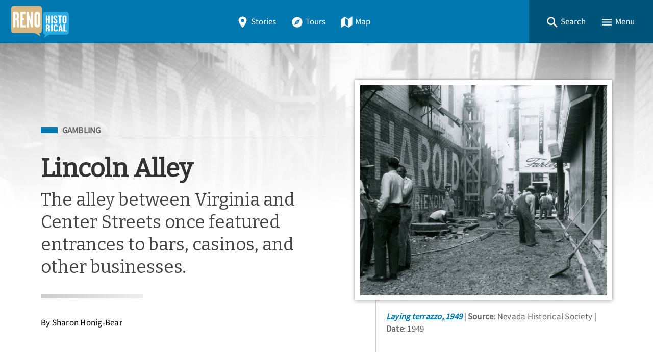

--- FILE ---
content_type: text/html; charset=utf-8
request_url: https://renohistorical.org/items/show/161?tour=11&index=2
body_size: 10961
content:
<!DOCTYPE html>
<html lang="en-US" class="darkdisabled_admin">
<head>
    <meta charset="UTF-8">
    <meta http-equiv="X-UA-Compatible" content="IE=edge">
    <meta name="viewport" content="width=device-width,initial-scale=1,maximum-scale=5,viewport-fit=cover">
    <meta name="theme-color" content="#0077AE" />
     
    <!-- Meta / SEO -->
    <title>Lincoln Alley - The alley between Virginia and Center Streets once featured entrances to bars, casinos, and other businesses. | Reno Historical</title>
    <meta name="description" content="
Lincoln and Douglas Alleys reportedly received their names in 1868 from Lathiel T. Chase. Chase was a native of Illinois and a keen student of debate, leading him to name the alleys after the famous rivals Abraham Lincoln and Stephen Douglas. Chase purchased four lots on Virginia Street that abutted two alleys and felt he was entitled to name them. His wife ran a fancy dry goods store in the 1870s at 10 and 12 Virginia Street. An 1885 Sanborn insurance map does name the path “Lincoln Avenue,”..." />
    
    <!-- FB Open Graph stuff -->
    <meta property="og:title" content="Lincoln Alley - The alley between Virginia and Center Streets once featured entrances to bars, casinos, and other businesses. | Reno Historical" />
    <meta property="og:image" content="https://renohistorical.org/files/fullsize/25165a7d46c65b351d06072fee507408.jpg" />
    <meta property="og:site_name" content="Reno Historical" />
    <meta property="og:description" content="
Lincoln and Douglas Alleys reportedly received their names in 1868 from Lathiel T. Chase. Chase was a native of Illinois and a keen student of debate, leading him to name the alleys after the famous rivals Abraham Lincoln and Stephen Douglas. Chase purchased four lots on Virginia Street that abutted two alleys and felt he was entitled to name them. His wife ran a fancy dry goods store in the 1870s at 10 and 12 Virginia Street. An 1885 Sanborn insurance map does name the path “Lincoln Avenue,”..." />

    <!-- Twitter Card stuff-->
    <meta name="twitter:card" content="summary_large_image">
    <meta name="twitter:title" content="Lincoln Alley - The alley between Virginia and Center Streets once featured entrances to bars, casinos, and other businesses. | Reno Historical">
    <meta name="twitter:description" content="
Lincoln and Douglas Alleys reportedly received their names in 1868 from Lathiel T. Chase. Chase was a native of Illinois and a keen student of debate, leading him to name the alleys after the famous rivals Abraham Lincoln and Stephen Douglas. Chase purchased four lots on Virginia Street that abutted two alleys and felt he was entitled to name them. His wife ran a fancy dry goods store in the 1870s at 10 and 12 Virginia Street. An 1885 Sanborn insurance map does name the path “Lincoln Avenue,”...">
    <meta name="twitter:image" content="https://renohistorical.org/files/fullsize/25165a7d46c65b351d06072fee507408.jpg">
    <meta name="twitter:site" content="@RenoHistorical"> 
    <!-- Favicons -->
    <link rel="icon" type="image/svg+xml" href="https://renohistorical.org/files/theme_uploads/000aee2398be4c6876d87f8907f95421.svg">
    <link rel="alternate icon" sizes="any" href="/themes/curatescape-echo/images/favicon.ico">
    <link rel="apple-touch-icon" href="https://renohistorical.org/files/theme_uploads/79affab05031caff19971d6e818dc352.png" />
     
    <!-- iOS Smart Banner --> 
    <meta name="apple-itunes-app" content="app-id=851215720">
             
    <!-- Fonts -->
    <link rel="preconnect" href="https://fonts.googleapis.com">
    <link href="/themes/curatescape-echo/fonts/fonts.css" media="all" rel="stylesheet">
   
    <!-- RSS -->
    <link rel="alternate" type="application/rss+xml" title="Omeka RSS Feed" href="/items/browse?output=rss2" /><link rel="alternate" type="application/atom+xml" title="Omeka Atom Feed" href="/items/browse?output=atom" />
    <!-- Preconnect to Map JSON -->
            <link rel="preconnect" href="?output=mobile-json">
    
    <!-- Async Assets -->
    <script>
    /*!
    loadJS: load a JS file asynchronously. 
    [c]2014 @scottjehl, Filament Group, Inc. (Based on http://goo.gl/REQGQ by Paul Irish). 
    Licensed MIT 
    */
    (function(w) {
        var loadJS = function(src, cb, ordered) {
            "use strict";
            var tmp;
            var ref = w.document.getElementsByTagName("script")[0];
            var script = w.document.createElement("script");
            if (typeof(cb) === 'boolean') {
                tmp = ordered;
                ordered = cb;
                cb = tmp;
            }
            script.src = src;
            script.async = !ordered;
            ref.parentNode.insertBefore(script, ref);
            if (cb && typeof(cb) === "function") {
                script.onload = cb;
            }
            return script;
        };
        if (typeof module !== "undefined") {
            module.exports = loadJS;
        } else {
            w.loadJS = loadJS;
        }
    }(typeof global !== "undefined" ? global : this));

    /*!
    loadCSS: load a CSS file asynchronously.
    [c]2014 @scottjehl, Filament Group, Inc.
    Licensed MIT
    */
    function loadCSS(href, before, media) {
        "use strict";
        var ss = window.document.createElement("link");
        var ref = before || window.document.getElementsByTagName("script")[0];
        var sheets = window.document.styleSheets;
        ss.rel = "stylesheet";
        ss.href = href;
        ss.media = "only x";
        ref.parentNode.insertBefore(ss, ref);

        function toggleMedia() {
            var defined;
            for (var i = 0; i < sheets.length; i++) {
                if (sheets[i].href && sheets[i].href.indexOf(href) > -1) {
                    defined = true;
                }
            }
            if (defined) {
                ss.media = media || "all";
            } else {
                setTimeout(toggleMedia);
            }
        }
        toggleMedia();
        return ss;
    }

    // Async JS 
    setTimeout(()=>{
        loadJS('/themes/curatescape-echo/javascripts/global.js',()=>{
                            loadJS('/themes/curatescape-echo/javascripts/items-show.js');
                    });
    });
    </script>

    <!-- CSS var() polyfill for IE 11 -->
    <script>window.MSInputMethodContext && document.documentMode && document.write('<script src="https://cdn.jsdelivr.net/gh/nuxodin/ie11CustomProperties@4.1.0/ie11CustomProperties.min.js"><\/script>');</script>

    <!-- Assets -->
    <link href="https://renohistorical.org/themes/curatescape-echo/css/screen.css?v=1.5.81" media="all" rel="stylesheet">

    <style>
    :root {--link-text:#0077ae;--link-text-hover:#27aae1;--link-text-on-dark:#d7b782;--link-text-on-dark-hover:#DDD5C7;--site-header-bg-color-1:#0077AE;--site-header-bg-color-2:#00547A;--cluster-large-color:rgba(16, 73, 97, .6);--cluster-medium-color:rgba(27, 121, 161, .6);--cluster-small-color:rgba(39, 170, 225, .6);--featured-one: #0077AE;}    </style>

    <noscript>
        <link href="/themes/curatescape-echo/css/noscript.css?v=3.0.1" media="all" rel="stylesheet" type="text/css" />
            </noscript>

    <!-- Prevent Firefox FOUC -->
    <script>let ANY_VAR;</script>
</head>

<body id="items" class="show item-story item-161 tour-11 tour-index-2 curatescape">

    <div id="site-content">

        <nav aria-label="Skip Navigation"><a id="skip-nav" href="#page-content">Skip to main content</a></nav>

        
        <header class="primary">
                <nav id="top-navigation" class="" aria-label="Main Navigation">

        <!-- Home / Logo -->
        <a href="https://renohistorical.org" id="home-logo" aria-label="Home">
          <picture>
                        <img src="https://renohistorical.org/files/theme_uploads/fbbc60eae9a881f3080d68cffc07c814.png" alt="Reno Historical Logo">
          </picture>
        </a>
        <div id="nav-desktop">
            <a class="button transparent " href="/items/browse"><span class="icon location"><svg height="512" viewBox="0 0 512 512" width="512" xmlns="http://www.w3.org/2000/svg"><path d="m256 32c-88.33 0-160 64.51-160 144 0 128 160 304 160 304s160-176 160-304c0-79.49-71.67-144-160-144zm0 224a64 64 0 1 1 64-64 64.07 64.07 0 0 1 -64 64z"/></svg></span>Stories</a>            <a class="button transparent " href="/tours/browse"><span class="icon compass"><svg height="512" viewBox="0 0 512 512" width="512" xmlns="http://www.w3.org/2000/svg"><circle cx="256" cy="256" r="24"/><path d="m256 48c-114.69 0-208 93.31-208 208s93.31 208 208 208 208-93.31 208-208-93.31-208-208-208zm48 256-160 64 64-160 160-64z"/></svg></span>Tours</a>            <a class="button transparent " href="/items/map"><span class="icon map"><svg height="512" viewBox="0 0 512 512" width="512" xmlns="http://www.w3.org/2000/svg"><path d="m327.71 130.93-143.71-91.93-152 105v336l152.29-98.93 143.71 91.93 152-105v-336zm-15.71 290.07-112-72v-258l112 72z"/></svg></span>Map</a>        </div>
        <div id="nav-interactive">
            <!-- Search -->
            <a role="button" tabindex="0" title="Search" id="search-button" href="#footer-search-form" class="button transparent"><span class="icon search"><svg height="512" viewBox="0 0 512 512" width="512" xmlns="http://www.w3.org/2000/svg"><path d="m464 428-124.08-124.1a160.48 160.48 0 0 0 30.72-94.58c0-88.95-72.37-161.32-161.32-161.32s-161.32 72.37-161.32 161.32 72.37 161.32 161.32 161.32a160.48 160.48 0 0 0 94.58-30.72l124.1 124.08zm-254.68-108.31a110.38 110.38 0 1 1 110.37-110.37 110.5 110.5 0 0 1 -110.37 110.37z"/></svg></span><span>Search</span></a>
            <!-- Menu Button -->
            <a role="button" tabindex="0" title="Menu" id="menu-button" href="#footer-nav" class="button transparent"><span class="icon menu"><svg height="512" viewBox="0 0 512 512" width="512" xmlns="http://www.w3.org/2000/svg"><path d="m64 384h384v-42.67h-384zm0-106.67h384v-42.66h-384zm0-149.33v42.67h384v-42.67z"/></svg></span><span>Menu</span></a>
        </div>

    </nav>
    <div id="header-search-container">
        <div id="header-search-inner" class="inner-padding">
            <form id="header-search-form" class="capsule" action="/items/browse?sort_field=relevance" method="get">
<fieldset>

<input type="text" name="search" id="header-search" value="" aria-label="Search" class="textinput search" placeholder="Search for stories"></fieldset>

<input type="hidden" name="sort_field" value="relevance" id="header-search-relevance"><button aria-label="Submit" type="submit" class="submit button" name="submit_header-search" id="submit_search_advanced_header-search"><span class="icon search"><svg height="512" viewBox="0 0 512 512" width="512" xmlns="http://www.w3.org/2000/svg"><path d="m464 428-124.08-124.1a160.48 160.48 0 0 0 30.72-94.58c0-88.95-72.37-161.32-161.32-161.32s-161.32 72.37-161.32 161.32 72.37 161.32 161.32 161.32a160.48 160.48 0 0 0 94.58-30.72l124.1 124.08zm-254.68-108.31a110.38 110.38 0 1 1 110.37-110.37 110.5 110.5 0 0 1 -110.37 110.37z"/></svg></span></button></form>            <div class="search-options">
                <a href="/items/search">Advanced Story Search &#9656;</a>                <br>
                <a href="/search">Sitewide Search &#9656;</a>            </div>
        </div>
        <div class="overlay" onclick="overlayClick()"></div>
    </div>

    <div id="header-menu-container">
        <div id="header-menu-inner">
            <div class="link-icons transparent-on-dark"><a target="_blank" rel="noopener" title="email" href="mailto:renohistorical@gmail.com" class="button social icon-round email"><span class="icon mail"><svg height="512" viewBox="0 0 512 512" width="512" xmlns="http://www.w3.org/2000/svg"><path d="m464 80h-416a16 16 0 0 0 -16 16v320a16 16 0 0 0 16 16h416a16 16 0 0 0 16-16v-320a16 16 0 0 0 -16-16zm-198.18 204.63a16 16 0 0 1 -19.64 0l-156.63-121.82 19.64-25.26 146.81 114.18 146.81-114.18 19.64 25.26z"/></svg></span></a> <a target="_blank" rel="noopener" title="facebook" href="https://www.facebook.com/RenoHistorical" class="button social icon-round facebook"><span class="icon logo-facebook"><svg viewBox="0 0 512 512" xmlns="http://www.w3.org/2000/svg"><path d="m480 257.35c0-123.7-100.3-224-224-224s-224 100.3-224 224c0 111.8 81.9 204.47 189 221.29v-156.52h-56.89v-64.77h56.89v-49.35c0-56.13 33.45-87.16 84.61-87.16 24.51 0 50.15 4.38 50.15 4.38v55.13h-28.26c-27.81 0-36.51 17.26-36.51 35v42h62.12l-9.92 64.77h-52.19v156.54c107.1-16.81 189-109.48 189-221.31z" fill-rule="evenodd"/></svg></span></a> <a target="_blank" rel="noopener" title="twitter/x" href="https://twitter.com/RenoHistorical" class="button social icon-round twitter"><span class="icon logo-x"><?xml version="1.0" encoding="utf-8"?>
<!-- Generator: Adobe Illustrator 28.1.0, SVG Export Plug-In . SVG Version: 6.00 Build 0)  -->
<svg version="1.1" id="Layer_1" xmlns="http://www.w3.org/2000/svg" xmlns:xlink="http://www.w3.org/1999/xlink" x="0px" y="0px"
	 viewBox="0 0 512 512" style="enable-background:new 0 0 512 512;" xml:space="preserve">
<path d="M292.3,226.1L434.2,61.2h-33.6L277.3,204.4L178.9,61.2H65.4l148.8,216.6l-148.8,173H99l130.1-151.3l104,151.3h113.5
	L292.3,226.1z M246.2,279.6l-15.1-21.6l-120-171.6h51.7L259.7,225l15.1,21.6l125.9,180.1H349L246.2,279.6z"/>
</svg>
</span></a></div>            <nav>
                <ul class="navigation">
    <li>
        <a href="/">Home</a>
    </li>
    <li>
        <a href="/items/browse">Stories</a>
    </li>
    <li>
        <a href="/tours/browse/">Tours</a>
    </li>
    <li>
        <a href="/items/map/">Map</a>
    </li>
    <li>
        <a href="/about/">About</a>
    </li>
</ul>            </nav>
            <div class="menu-random-container"><a href="/items/show/195" class="random-story-link button transparent"><span class="icon dice"><svg viewBox="0 0 512 512" xmlns="http://www.w3.org/2000/svg"><path d="m48 366.92 192 113.08v-196l-192-114zm144-78.92c8.84 0 16 10.75 16 24s-7.16 24-16 24-16-10.75-16-24 7.16-24 16-24zm-96 32c8.84 0 16 10.75 16 24s-7.16 24-16 24-16-10.75-16-24 7.16-24 16-24z"/><path d="m272 284v196l192-113.08v-196.92zm48 140c-8.84 0-16-10.75-16-24s7.16-24 16-24 16 10.75 16 24-7.16 24-16 24zm0-88c-8.84 0-16-10.75-16-24s7.16-24 16-24 16 10.75 16 24-7.16 24-16 24zm96 32c-8.84 0-16-10.75-16-24s7.16-24 16-24 16 10.75 16 24-7.16 24-16 24zm0-88c-8.84 0-16-10.75-16-24s7.16-24 16-24 16 10.75 16 24-7.16 24-16 24z"/><path d="m256 32-192 112 192 112 192-112zm0 120c-13.25 0-24-7.16-24-16s10.75-16 24-16 24 7.16 24 16-10.75 16-24 16z"/></svg></span>View a Random Story</a></div>
            <div class="menu-appstore-container"><a class="button appstore ios" href="https://itunes.apple.com/us/app/id851215720" target="_blank" rel="noopener"><span class="icon logo-apple-appstore"><svg height="512" viewBox="0 0 512 512" width="512" xmlns="http://www.w3.org/2000/svg"><path d="m256 32c-123.74 0-224 100.26-224 224s100.26 224 224 224 224-100.26 224-224-100.26-224-224-224zm-85 321.89a15.48 15.48 0 0 1 -13.46 7.65 14.91 14.91 0 0 1 -7.86-2.16 15.48 15.48 0 0 1 -5.6-21.21l15.29-25.42a8.73 8.73 0 0 1 7.54-4.3h2.26c11.09 0 18.85 6.67 21.11 13.13zm129.45-50-100.13.11h-66.55a15.46 15.46 0 0 1 -15.51-16.15c.32-8.4 7.65-14.76 16-14.76h48.24l57.19-97.35-18.52-31.55c-4.17-7.19-2.32-16.67 4.83-21.19a15.57 15.57 0 0 1 21.87 5.17l9.9 16.91h.11l9.91-16.91a15.58 15.58 0 0 1 21.81-5.17c7.11 4.52 8.94 14 4.74 21.22l-18.52 31.55-18 30.69-39.09 66.66v.11h57.61c7.22 0 16.27 3.88 19.93 10.12l.32.65c3.23 5.49 5.06 9.26 5.06 14.75a13.82 13.82 0 0 1 -1.17 5.17zm77.75.11h-27.11v.11l19.82 33.71a15.8 15.8 0 0 1 -5.17 21.53 15.53 15.53 0 0 1 -8.08 2.27 15.71 15.71 0 0 1 -13.46-7.62l-29.29-49.86-18.2-31-23.48-40.14a38.35 38.35 0 0 1 -.65-38c4.64-8.19 8.19-10.34 8.19-10.34l52.23 88.34h44.91c8.4 0 15.61 6.46 16 14.75a15.65 15.65 0 0 1 -15.68 16.25z"/></svg></span>App Store</a> <a class="button appstore android" href="http://play.google.com/store/apps/details?id=com.dxysolutions.renohistorical" target="_blank" rel="noopener"><span class="icon logo-google-playstore"><svg height="512" viewBox="0 0 512 512" width="512" xmlns="http://www.w3.org/2000/svg"><path d="m48 59.49v393a4.33 4.33 0 0 0 7.37 3.07l204.63-199.56-204.63-199.58a4.33 4.33 0 0 0 -7.37 3.07z"/><path d="m345.8 174-256.58-141.36-.16-.09c-4.42-2.4-8.62 3.58-5 7.06l201.13 192.32z"/><path d="m84.08 472.39c-3.64 3.48.56 9.46 5 7.06l.16-.09 256.56-141.36-60.61-57.95z"/><path d="m449.38 231-71.65-39.46-67.37 64.46 67.37 64.43 71.65-39.43c19.49-10.77 19.49-39.23 0-50z"/></svg></span>Google Play</a></div>
            <div class="menu-darkmode-container">
                            <label for="dm">
                <span>Allow Dark Mode?</span>
              </label>
              <input type="checkbox" checked id="dm">
            </div>
        </div>
        <div class="overlay" onclick="overlayClick()"></div>
    </div>
            </header>

        <div id="page-content" class="container">
            
<article class="story item show wide has-image" role="main" id="content">
    <header id="story-header">
        <div class="background-image landscape" style="background-image:url(https://renohistorical.org/files/fullsize/25165a7d46c65b351d06072fee507408.jpg)"></div>
        <div class="background-gradient"></div>
        <div class="title-card inner-padding max-content-width">
            <div class="title-card-main">
                <div class="title-card-subject subject-gambling"><span class="screen-reader">Filed Under</span> <a title="Subject: Gambling" class="tag tag-alt" href="https://renohistorical.org/items/browse?term=Gambling&amp;search=&amp;advanced%5B0%5D%5Belement_id%5D=49&amp;advanced%5B0%5D%5Btype%5D=contains&amp;advanced%5B0%5D%5Bterms%5D=Gambling">Gambling</a></div>                <div class="separator wide thin flush-top"></div>
                <h1 class="title">Lincoln Alley</h1>                <p class="subtitle">The alley between Virginia and Center Streets once featured entrances to bars, casinos, and other businesses.</p>                <div class="separator"></div>
                <div class="byline">By <a href="/items/browse?search=&advanced%5B0%5D%5Belement_id%5D=39&advanced%5B0%5D%5Btype%5D=is+exactly&advanced%5B0%5D%5Bterms%5D=Sharon%20Honig-Bear">Sharon Honig-Bear</a></div>                            </div>
            <div class="title-card-image">
                <figure class="image-figure featured" itemscope itemtype="http://schema.org/ImageObject"><a itemprop="associatedMedia" aria-label="Image: Laying terrazzo, 1949" href="#images" class="gallery-image landscape file-1371" data-pswp-width="800" data-pswp-height="667"><img width="800" height="667" alt="Laying terrazzo, 1949" loading="lazy" src="https://renohistorical.org/files/fullsize/25165a7d46c65b351d06072fee507408.jpg"></a><figcaption><span class="file-title" itemprop="name"><cite><a itemprop="contentUrl" title="View File Record" href="/files/show/1371">Laying terrazzo, 1949</a></cite></span> <span class="file-description">Workers prepare to pave Lincoln Alley with terrazzo tile in 1949. The sign on the left wall advertises Harolds as &quot;The Friendly Club.&quot;
</span> <span class="file-source"><span>Source</span>: Nevada Historical Society</span> <span class="file-date"><span>Date</span>: 1949</span></figcaption></figure>            </div>
        </div>
    </header>
    <aside id="social-actions" class="max-content-width inner-padding-flush">
        <div data-loading="true" class="link-icons transparent-on-light"><a title="Share" role="button" href="javascript:void(0)" class="button social share-js" data-title="Lincoln Alley"><span class="icon arrow-redo"><svg xmlns="http://www.w3.org/2000/svg" class="ionicon" viewBox="0 0 512 512"><path d="M48 399.26C48 335.19 62.44 284 90.91 247c34.38-44.67 88.68-68.77 161.56-71.75V72L464 252 252.47 432V329.35c-44.25 1.19-77.66 7.58-104.27 19.84-28.75 13.25-49.6 33.05-72.08 58.7L48 440z"/></svg></span>Share</a> <a title="Copy Link" role="button" href="javascript:void(0)" class="button social copy-js" data-confirmation="Story link copied!"><span class="default"><span class="icon link"><svg xmlns="http://www.w3.org/2000/svg" class="ionicon" viewBox="0 0 512 512"><path d="M200.66 352H144a96 96 0 010-192h55.41M312.59 160H368a96 96 0 010 192h-56.66M169.07 256h175.86" fill="none" stroke="currentColor" stroke-linecap="square" stroke-linejoin="round" stroke-width="48"/></svg></span></span><span hidden class="confirmation"><span class="icon checkmark-circle"><svg height="512" viewBox="0 0 512 512" width="512" xmlns="http://www.w3.org/2000/svg"><path d="m256 48c-114.69 0-208 93.31-208 208s93.31 208 208 208 208-93.31 208-208-93.31-208-208-208zm-38 312.38-80.6-89.57 23.79-21.41 56 62.22 132.81-158.16 24.54 20.54z"/></svg></span></span>Copy Link</a> <a title="Print" role="button" href="javascript:void(0)" onclick="window.print();" class="button social print-js"><span class="icon print"><svg height="512" viewBox="0 0 512 512" width="512" xmlns="http://www.w3.org/2000/svg"><path d="m400 96v-40a8 8 0 0 0 -8-8h-272a8 8 0 0 0 -8 8v40"/><rect fill="none" height="160" rx="4" width="208" x="152" y="264"/><rect fill="none" height="160" rx="4" width="208" x="152" y="264"/><path d="m408 112h-304a56 56 0 0 0 -56 56v208a8 8 0 0 0 8 8h56v72a8 8 0 0 0 8 8h272a8 8 0 0 0 8-8v-72h56a8 8 0 0 0 8-8v-208a56 56 0 0 0 -56-56zm-48 308a4 4 0 0 1 -4 4h-200a4 4 0 0 1 -4-4v-152a4 4 0 0 1 4-4h200a4 4 0 0 1 4 4zm34-212.08a24 24 0 1 1 22-22 24 24 0 0 1 -22 22z"/></svg></span>Print</a></div>    </aside>
    <div class="separator wide thin"></div>
    <div class="story-columns inner-padding max-content-width">
        <div class="column">
            <div class="sticky">
                <nav class="rl-toc"><ul><li class="head"><span title="Story Contents" class="icon-capsule label"><span class="icon list"><svg height="512" viewBox="0 0 512 512" width="512" xmlns="http://www.w3.org/2000/svg"><g fill="none" stroke="#000" stroke-linejoin="round"><g stroke-width="48"><path d="m144 144h320"/><path d="m144 256h320"/><path d="m144 368h320"/></g><path d="m64 128h32v32h-32z" stroke-linecap="square" stroke-width="32"/><path d="m64 240h32v32h-32z" stroke-linecap="square" stroke-width="32"/><path d="m64 352h32v32h-32z" stroke-linecap="square" stroke-width="32"/></g></svg></span><span class="label">Story Contents</span></span></li><li><a title="Skip to Main Text" class="icon-capsule" href="#text-section"><span class="icon book"><svg height="512" viewBox="0 0 512 512" width="512" xmlns="http://www.w3.org/2000/svg"><path d="m464 48c-67.61.29-117.87 9.6-154.24 25.69-27.14 12-37.76 21.08-37.76 51.84v322.47c41.57-37.5 78.46-48 224-48v-352z"/><path d="m48 48c67.61.29 117.87 9.6 154.24 25.69 27.14 12 37.76 21.08 37.76 51.84v322.47c-41.57-37.5-78.46-48-224-48v-352z"/></svg></span><span class="label">Main Text</span></a></li><li><a title="Skip to Images" class="icon-capsule" href="#images"><span class="icon images"><svg height="512" viewBox="0 0 512 512" width="512" xmlns="http://www.w3.org/2000/svg"><ellipse cx="373.14" cy="219.33" fill="none" rx="46.29" ry="46"/><path d="m80 132v328a20 20 0 0 0 20 20h392a20 20 0 0 0 20-20v-328a20 20 0 0 0 -20-20h-392a20 20 0 0 0 -20 20zm293.14 41.33a46 46 0 1 1 -46.28 46 46.19 46.19 0 0 1 46.28-46zm-261.41 276v-95.48l122.76-110.2 93.78 93.35-113 112.33zm368.27 0h-221l144.58-144 76.42 65.26z"/><path d="m20 32a20 20 0 0 0 -20 20v344a20 20 0 0 0 20 20h28v-316a20 20 0 0 1 20-20h380v-28a20 20 0 0 0 -20-20z"/></svg></span><span class="label">Images (5)</span></a></li><li><a title="Skip to Map Location" class="icon-capsule" href="#map-section"><span class="icon location"><svg height="512" viewBox="0 0 512 512" width="512" xmlns="http://www.w3.org/2000/svg"><path d="m256 32c-88.33 0-160 64.51-160 144 0 128 160 304 160 304s160-176 160-304c0-79.49-71.67-144-160-144zm0 224a64 64 0 1 1 64-64 64.07 64.07 0 0 1 -64 64z"/></svg></span><span class="label">Location</span></a></li><li><a title="Skip to Metadata" class="icon-capsule" href="#metadata-section"><span class="icon pricetags"><svg height="512" viewBox="0 0 512 512" width="512" xmlns="http://www.w3.org/2000/svg"><path d="m288 16-288 288 176 176 288-288v-176zm80 128a32 32 0 1 1 32-32 32 32 0 0 1 -32 32z"/><path d="m480 64v144l-263.1 263.1 25.1 24.9 270-272v-160z"/></svg></span><span class="label">Metadata</span></a></li><li class="foot"><a title="Return to Top" class="icon-capsule no-bg" href="#site-content"><span class="icon arrow-up"><svg height="512" viewBox="0 0 512 512" width="512" xmlns="http://www.w3.org/2000/svg"><g fill="none" stroke="#000" stroke-linecap="square" stroke-miterlimit="10" stroke-width="48"><path d="m112 244 144-144 144 144"/><path d="m256 120v292"/></g></svg></span><span class="label">Top</span></a></li></ul><ul class="tour-nav"><li class="head"><span title="Tour Navigation" class="icon-capsule label"><span class="icon list"><svg height="512" viewBox="0 0 512 512" width="512" xmlns="http://www.w3.org/2000/svg"><g fill="none" stroke="#000" stroke-linejoin="round"><g stroke-width="48"><path d="m144 144h320"/><path d="m144 256h320"/><path d="m144 368h320"/></g><path d="m64 128h32v32h-32z" stroke-linecap="square" stroke-width="32"/><path d="m64 240h32v32h-32z" stroke-linecap="square" stroke-width="32"/><path d="m64 352h32v32h-32z" stroke-linecap="square" stroke-width="32"/></g></svg></span><span class="label">Tour Navigation</span></span></li><li><a title="Previous Loction" class="icon-capsule" href="/items/show/160?tour=11&index=1"><span class="icon arrow-back"><svg height="512" viewBox="0 0 512 512" width="512" xmlns="http://www.w3.org/2000/svg"><g fill="none" stroke="#000" stroke-linecap="square" stroke-miterlimit="10" stroke-width="48"><path d="m244 400-144-144 144-144"/><path d="m120 256h292"/></g></svg></span><span class="label">Previous</span></a></li><li class="info"><a title="Tour Info: Historic Downtown Alleys" class="icon-capsule" href="/tours/show/11"><span class="icon compass"><svg height="512" viewBox="0 0 512 512" width="512" xmlns="http://www.w3.org/2000/svg"><circle cx="256" cy="256" r="24"/><path d="m256 48c-114.69 0-208 93.31-208 208s93.31 208 208 208 208-93.31 208-208-93.31-208-208-208zm48 256-160 64 64-160 160-64z"/></svg></span><span class="label">Tour Info</span></a></li><li><a title="Next Location" class="icon-capsule" href="/items/show/162?tour=11&index=3"><span class="icon arrow-forward"><svg height="512" viewBox="0 0 512 512" width="512" xmlns="http://www.w3.org/2000/svg"><g fill="none" stroke="#000" stroke-linecap="square" stroke-miterlimit="10" stroke-width="48"><path d="m268 112 144 144-144 144"/><path d="m392 256h-292"/></g></svg></span><span class="label">Next</span></a></li></ul></nav>            </div>
        </div>
        <div class="column">

            <section aria-label="Main Text" id="text-section" data-toc="#text-section">
                                
<p>Lincoln and Douglas Alleys reportedly received their names in 1868 from Lathiel T. Chase. Chase was a native of Illinois and a keen student of debate, leading him to name the alleys after the famous rivals Abraham Lincoln and Stephen Douglas. Chase purchased four lots on Virginia Street that abutted two alleys and felt he was entitled to name them. His wife ran a fancy dry goods store in the 1870s at 10 and 12 Virginia Street. An 1885 Sanborn insurance map does name the path “Lincoln Avenue,” while none of the other alleys are named.</p>
<p>
Prostitutes roamed the Alley in Reno’s earliest days, until a law was passed cleaning out the area of its “frail sisters.”  There were plans to brighten the alley with festoons of lights in 1927 in honor of the Transcontinental Highway Exposition. Reno alleys, especially in the years 1920-1960, were brightly lit with signs announcing entrances to bars. When gambling was present, these establishments were called “clubs” and the alleys served as an outdoor extension to the businesses. During Prohibition, clubs like the Mineral, Pioneer and Merchants were located on Lincoln Alley and were referred to as “thirst emporiums.” </p>
<p>
After Prohibition, other businesses moved in, including assayer C A McCafferty and Semenza’s Grocery at the corner of 2nd Street. As older buildings were torn down to accommodate the growth of Harrah&#039;s, Harolds Club and others, Lincoln Alley was wiped out north of 2nd Street. A section still remains near Reno City Hall, the entrance marked on East 1st Street.  <br />
</p>                            </section>
            <div class="separator"></div>

                        <section aria-label="Media Files" id="media-section">

                
                
                                <div itemscope itemtype="http://schema.org/ImageGallery" id="images" data-toc="#images" data-pswp="/themes/curatescape-echo/javascripts/pswp/photoswipe.min.js" data-pswp-ui="/themes/curatescape-echo/javascripts/pswp/photoswipe-ui-default.min.js" data-pswp-css="/themes/curatescape-echo/javascripts/pswp/photoswipe.css" data-pswp-skin-css="/themes/curatescape-echo/javascripts/pswp/default-skin/default-skin.css">
                    <h2>Images</h2>

                    <figure class="image-figure border" itemscope itemtype="http://schema.org/ImageObject"><a itemprop="associatedMedia" aria-label="Image: Laying terrazzo, 1949" href="https://renohistorical.org/files/fullsize/25165a7d46c65b351d06072fee507408.jpg" class="gallery-image landscape file-1371" data-pswp-width="800" data-pswp-height="667"><img width="800" height="667" alt="Laying terrazzo, 1949" loading="lazy" src="https://renohistorical.org/files/fullsize/25165a7d46c65b351d06072fee507408.jpg"></a><figcaption><span class="file-title" itemprop="name"><cite><a itemprop="contentUrl" title="View File Record" href="/files/show/1371">Laying terrazzo, 1949</a></cite></span> <span class="file-description">Workers prepare to pave Lincoln Alley with terrazzo tile in 1949. The sign on the left wall advertises Harolds as &quot;The Friendly Club.&quot;
</span> <span class="file-source"><span>Source</span>: Nevada Historical Society</span> <span class="file-date"><span>Date</span>: 1949</span></figcaption></figure><figure class="image-figure border" itemscope itemtype="http://schema.org/ImageObject"><a itemprop="associatedMedia" aria-label="Image: Lincoln Alley, 1949" href="https://renohistorical.org/files/fullsize/e3ad52f9c6481ded6f62e9901dd75c41.jpg" class="gallery-image landscape file-1370" data-pswp-width="800" data-pswp-height="582"><img width="800" height="582" alt="Lincoln Alley, 1949" loading="lazy" src="https://renohistorical.org/files/fullsize/e3ad52f9c6481ded6f62e9901dd75c41.jpg"></a><figcaption><span class="file-title" itemprop="name"><cite><a itemprop="contentUrl" title="View File Record" href="/files/show/1370">Lincoln Alley, 1949</a></cite></span> <span class="file-description">Workers lay terrazzo on the surface of Lincoln Alley in 1949. The Bonanza Club, seen on the right, fronted Center Street, just north of 2nd Street.
</span> <span class="file-source"><span>Source</span>: Nevada Historical Society</span> <span class="file-date"><span>Date</span>: 1949</span></figcaption></figure><figure class="image-figure border" itemscope itemtype="http://schema.org/ImageObject"><a itemprop="associatedMedia" aria-label="Image: Lincoln Avenue, 1885" href="https://renohistorical.org/files/fullsize/8e67a069bdb23c68c217056eb2317e6e.jpg" class="gallery-image landscape file-1373" data-pswp-width="800" data-pswp-height="649"><img width="800" height="649" alt="Lincoln Avenue, 1885" loading="lazy" src="https://renohistorical.org/files/fullsize/8e67a069bdb23c68c217056eb2317e6e.jpg"></a><figcaption><span class="file-title" itemprop="name"><cite><a itemprop="contentUrl" title="View File Record" href="/files/show/1373">Lincoln Avenue, 1885</a></cite></span> <span class="file-description">The Sanborn fire insurance map published in 1885 labels the alley as &quot;Lincoln Ave,&quot; extending from Front (1st) Street north to Douglas Alley.
</span> <span class="file-source"><span>Source</span>: U.S. Library of Congress</span> <span class="file-creator"><span>Creator</span>: Sanborn Fire Insurance Company</span> <span class="file-date"><span>Date</span>: 1885</span></figcaption></figure><figure class="image-figure border" itemscope itemtype="http://schema.org/ImageObject"><a itemprop="associatedMedia" aria-label="Image: Lincoln Alley, 1986" href="https://renohistorical.org/files/fullsize/14ec9cf20eaf6fcf1b23cf63043dc101.jpg" class="gallery-image portrait file-1372" data-pswp-width="631" data-pswp-height="800"><img width="631" height="800" alt="Lincoln Alley, 1986" loading="lazy" src="https://renohistorical.org/files/fullsize/14ec9cf20eaf6fcf1b23cf63043dc101.jpg"></a><figcaption><span class="file-title" itemprop="name"><cite><a itemprop="contentUrl" title="View File Record" href="/files/show/1372">Lincoln Alley, 1986</a></cite></span> <span class="file-description">By the 1980s, Lincoln Alley was no longer a popular thoroughfare.
</span> <span class="file-source"><span>Source</span>: Nevada Historical Society</span> <span class="file-date"><span>Date</span>: 1986</span></figcaption></figure><figure class="image-figure border" itemscope itemtype="http://schema.org/ImageObject"><a itemprop="associatedMedia" aria-label="Image: Lincoln Alley, 2016" href="https://renohistorical.org/files/fullsize/7c9bd46748f6f3a1c307ab624c9aa476.jpg" class="gallery-image landscape file-1376" data-pswp-width="800" data-pswp-height="501"><img width="800" height="501" alt="Lincoln Alley, 2016" loading="lazy" src="https://renohistorical.org/files/fullsize/7c9bd46748f6f3a1c307ab624c9aa476.jpg"></a><figcaption><span class="file-title" itemprop="name"><cite><a itemprop="contentUrl" title="View File Record" href="/files/show/1376">Lincoln Alley, 2016</a></cite></span> <span class="file-description">A pedestrian crosses the skywalk that connects Reno City Hall on the left with the parking garage on the right.</span> <span class="file-creator"><span>Creator</span>: Alicia Barber</span> <span class="file-date"><span>Date</span>: 2016</span></figcaption></figure>                </div>
                
                            </section>
            <div class="separator"></div>
            
                        <section id="map-section" data-toc="#map-section">
                <h2>Location</h2>
                  <nav aria-label="Skip Interactive Map"><a id="skip-map" href="#map-actions">Skip Interactive Map</a></nav>
  <figure id="story-map" data-primary-layer="CARTO_VOYAGER" data-secondary-layer="STAMEN_TERRAIN" data-lat="39.526292678527" data-lon="-119.81240558631" data-zoom="18" data-title="Lincoln Alley" data-image="https://renohistorical.org/files/fullsize/25165a7d46c65b351d06072fee507408.jpg" data-orientation="landscape" data-address="" data-color="#27AAE1" data-root-url="https://renohistorical.org" data-maki-js="/themes/curatescape-echo/javascripts/maki/maki.min.js" data-providers="/themes/curatescape-echo/javascripts/providers.js" data-leaflet-js="/themes/curatescape-echo/javascripts/theme-leaflet/leaflet.js" data-leaflet-css="/themes/curatescape-echo/javascripts/theme-leaflet/leaflet.css">
      <div class="curatescape-map">
          <div id="curatescape-map-canvas"></div>
      </div>
      <figcaption></figcaption>
  </figure>
  <div id="map-actions">
    <a class="button directions" target="_blank" rel="noopener" href="https://www.google.com/maps/dir/?api=1&destination=39.526292678527,-119.81240558631">
      <span class="icon logo-google"><svg height="512" viewBox="0 0 512 512" width="512" xmlns="http://www.w3.org/2000/svg"><path d="m473.16 221.48-2.26-9.59h-208.44v88.22h124.54c-12.93 61.4-72.93 93.72-121.94 93.72-35.66 0-73.25-15-98.13-39.11a140.08 140.08 0 0 1 -41.8-98.88c0-37.16 16.7-74.33 41-98.78s61-38.13 97.49-38.13c41.79 0 71.74 22.19 82.94 32.31l62.69-62.36c-18.39-16.16-68.91-56.88-147.65-56.88-60.75 0-119 23.27-161.58 65.71-42.02 41.79-63.77 102.22-63.77 158.29s20.58 113.48 61.3 155.6c43.51 44.92 105.13 68.4 168.58 68.4 57.73 0 112.45-22.62 151.45-63.66 38.34-40.4 58.17-96.3 58.17-154.9 0-24.67-2.48-39.32-2.59-39.96z"/></svg></span>      <span class="label">
          Open in Google Maps</span>
    </a>
  </div>
            </section>
            <div class="separator"></div>
            
            <section aria-label="Metadata" id="metadata-section" data-toc="#metadata-section">
                <h2>Metadata</h2>
                                                <div class="meta-citation-info">
      <h3 class="metadata-label">Citation Info</h3>
      <div class="meta-style"><div class="item-citation"><div>Sharon Honig-Bear, &#8220;Lincoln Alley,&#8221; <em>Reno Historical</em>, accessed February 2, 2026, <span class="citation-url">https://renohistorical.org/items/show/161</span>.</div></div></div>
      </div>                <div class="meta-related-tours">
      <h3 class="metadata-label">Related Tours</h3>
      <div class="meta-style"><div id="tour-for-item"><ul><li><a class="tag tag-alt" href="/tours/show/11">Historic Downtown Alleys</a></li></ul></div></div>
      </div>                <div class="meta-filed-under">
      <h3 class="metadata-label">Filed Under</h3>
      <div class="meta-style"><div id="subjects"><ul>
<li><a title="Subject: Gambling" class="tag tag-alt" href="https://renohistorical.org/items/browse?term=Gambling&amp;search=&amp;advanced%5B0%5D%5Belement_id%5D=49&amp;advanced%5B0%5D%5Btype%5D=contains&amp;advanced%5B0%5D%5Bterms%5D=Gambling">Gambling</a></li>
<li><a title="Subject: Businesses" class="tag tag-alt" href="https://renohistorical.org/items/browse?term=Businesses&amp;search=&amp;advanced%5B0%5D%5Belement_id%5D=49&amp;advanced%5B0%5D%5Btype%5D=contains&amp;advanced%5B0%5D%5Bterms%5D=Businesses">Businesses</a></li>
<li><a title="Subject: Public Spaces" class="tag tag-alt" href="https://renohistorical.org/items/browse?term=Public%20Spaces&amp;search=&amp;advanced%5B0%5D%5Belement_id%5D=49&amp;advanced%5B0%5D%5Btype%5D=contains&amp;advanced%5B0%5D%5Bterms%5D=Public+Spaces">Public Spaces</a></li></ul></div><div id="tags"><ul><li><a title="Tag: Alleys" class="tag" href="https://renohistorical.org/items/browse?tags=Alleys">Alleys</a></li><li><a title="Tag: Prostitution" class="tag" href="https://renohistorical.org/items/browse?tags=Prostitution">Prostitution</a></li></ul></div></div>
      </div>            </section>

        </div>
    </div>

    </article>

	</div>
	<!--end page content-->

	<footer class="primary">
	    <div class="max-content-width inner-padding">
	        <div id="footer-search-container">
	            <form id="footer-search-form" class="capsule" action="/items/browse?sort_field=relevance" method="get">
<fieldset>

<input type="text" name="search" id="footer-search" value="" aria-label="Search - Footer" class="textinput search" placeholder="Search for stories"></fieldset>

<input type="hidden" name="sort_field" value="relevance" id="footer-search-relevance"><button aria-label="Submit" type="submit" class="submit button" name="submit_footer-search" id="submit_search_advanced_footer-search"><span class="icon search"><svg height="512" viewBox="0 0 512 512" width="512" xmlns="http://www.w3.org/2000/svg"><path d="m464 428-124.08-124.1a160.48 160.48 0 0 0 30.72-94.58c0-88.95-72.37-161.32-161.32-161.32s-161.32 72.37-161.32 161.32 72.37 161.32 161.32 161.32a160.48 160.48 0 0 0 94.58-30.72l124.1 124.08zm-254.68-108.31a110.38 110.38 0 1 1 110.37-110.37 110.5 110.5 0 0 1 -110.37 110.37z"/></svg></span></button></form>	            <div class="search-options">
	                <a href="/items/search">Advanced Story Search &#9656;</a><br>
	                <a href="/search">Sitewide Search &#9656;</a>	            </div>
	        </div>

	        <div class="funlinks">
	            <div class="link-icons transparent-on-dark"><a target="_blank" rel="noopener" title="email" href="mailto:renohistorical@gmail.com" class="button social icon-round email"><span class="icon mail"><svg height="512" viewBox="0 0 512 512" width="512" xmlns="http://www.w3.org/2000/svg"><path d="m464 80h-416a16 16 0 0 0 -16 16v320a16 16 0 0 0 16 16h416a16 16 0 0 0 16-16v-320a16 16 0 0 0 -16-16zm-198.18 204.63a16 16 0 0 1 -19.64 0l-156.63-121.82 19.64-25.26 146.81 114.18 146.81-114.18 19.64 25.26z"/></svg></span></a> <a target="_blank" rel="noopener" title="facebook" href="https://www.facebook.com/RenoHistorical" class="button social icon-round facebook"><span class="icon logo-facebook"><svg viewBox="0 0 512 512" xmlns="http://www.w3.org/2000/svg"><path d="m480 257.35c0-123.7-100.3-224-224-224s-224 100.3-224 224c0 111.8 81.9 204.47 189 221.29v-156.52h-56.89v-64.77h56.89v-49.35c0-56.13 33.45-87.16 84.61-87.16 24.51 0 50.15 4.38 50.15 4.38v55.13h-28.26c-27.81 0-36.51 17.26-36.51 35v42h62.12l-9.92 64.77h-52.19v156.54c107.1-16.81 189-109.48 189-221.31z" fill-rule="evenodd"/></svg></span></a> <a target="_blank" rel="noopener" title="twitter/x" href="https://twitter.com/RenoHistorical" class="button social icon-round twitter"><span class="icon logo-x"><?xml version="1.0" encoding="utf-8"?>
<!-- Generator: Adobe Illustrator 28.1.0, SVG Export Plug-In . SVG Version: 6.00 Build 0)  -->
<svg version="1.1" id="Layer_1" xmlns="http://www.w3.org/2000/svg" xmlns:xlink="http://www.w3.org/1999/xlink" x="0px" y="0px"
	 viewBox="0 0 512 512" style="enable-background:new 0 0 512 512;" xml:space="preserve">
<path d="M292.3,226.1L434.2,61.2h-33.6L277.3,204.4L178.9,61.2H65.4l148.8,216.6l-148.8,173H99l130.1-151.3l104,151.3h113.5
	L292.3,226.1z M246.2,279.6l-15.1-21.6l-120-171.6h51.7L259.7,225l15.1,21.6l125.9,180.1H349L246.2,279.6z"/>
</svg>
</span></a></div>	            <div class="footer-appstore-links"><a class="button appstore ios" href="https://itunes.apple.com/us/app/id851215720" target="_blank" rel="noopener"><span class="icon logo-apple-appstore"><svg height="512" viewBox="0 0 512 512" width="512" xmlns="http://www.w3.org/2000/svg"><path d="m256 32c-123.74 0-224 100.26-224 224s100.26 224 224 224 224-100.26 224-224-100.26-224-224-224zm-85 321.89a15.48 15.48 0 0 1 -13.46 7.65 14.91 14.91 0 0 1 -7.86-2.16 15.48 15.48 0 0 1 -5.6-21.21l15.29-25.42a8.73 8.73 0 0 1 7.54-4.3h2.26c11.09 0 18.85 6.67 21.11 13.13zm129.45-50-100.13.11h-66.55a15.46 15.46 0 0 1 -15.51-16.15c.32-8.4 7.65-14.76 16-14.76h48.24l57.19-97.35-18.52-31.55c-4.17-7.19-2.32-16.67 4.83-21.19a15.57 15.57 0 0 1 21.87 5.17l9.9 16.91h.11l9.91-16.91a15.58 15.58 0 0 1 21.81-5.17c7.11 4.52 8.94 14 4.74 21.22l-18.52 31.55-18 30.69-39.09 66.66v.11h57.61c7.22 0 16.27 3.88 19.93 10.12l.32.65c3.23 5.49 5.06 9.26 5.06 14.75a13.82 13.82 0 0 1 -1.17 5.17zm77.75.11h-27.11v.11l19.82 33.71a15.8 15.8 0 0 1 -5.17 21.53 15.53 15.53 0 0 1 -8.08 2.27 15.71 15.71 0 0 1 -13.46-7.62l-29.29-49.86-18.2-31-23.48-40.14a38.35 38.35 0 0 1 -.65-38c4.64-8.19 8.19-10.34 8.19-10.34l52.23 88.34h44.91c8.4 0 15.61 6.46 16 14.75a15.65 15.65 0 0 1 -15.68 16.25z"/></svg></span>App Store</a> <a class="button appstore android" href="http://play.google.com/store/apps/details?id=com.dxysolutions.renohistorical" target="_blank" rel="noopener"><span class="icon logo-google-playstore"><svg height="512" viewBox="0 0 512 512" width="512" xmlns="http://www.w3.org/2000/svg"><path d="m48 59.49v393a4.33 4.33 0 0 0 7.37 3.07l204.63-199.56-204.63-199.58a4.33 4.33 0 0 0 -7.37 3.07z"/><path d="m345.8 174-256.58-141.36-.16-.09c-4.42-2.4-8.62 3.58-5 7.06l201.13 192.32z"/><path d="m84.08 472.39c-3.64 3.48.56 9.46 5 7.06l.16-.09 256.56-141.36-60.61-57.95z"/><path d="m449.38 231-71.65-39.46-67.37 64.46 67.37 64.43 71.65-39.43c19.49-10.77 19.49-39.23 0-50z"/></svg></span>Google Play</a></div>	        </div>

	        <nav id="footer-nav" aria-label="Footer Navigation">
	            <ul class="navigation">
    <li>
        <a href="/">Home</a>
    </li>
    <li>
        <a href="/items/browse">Stories</a>
    </li>
    <li>
        <a href="/tours/browse/">Tours</a>
    </li>
    <li>
        <a href="/items/map/">Map</a>
    </li>
    <li>
        <a href="/about/">About</a>
    </li>
</ul>	        </nav>

	        <div class="footer-random">
	            <a href="/items/show/166" class="random-story-link random-button button"><span class="icon dice"><svg viewBox="0 0 512 512" xmlns="http://www.w3.org/2000/svg"><path d="m48 366.92 192 113.08v-196l-192-114zm144-78.92c8.84 0 16 10.75 16 24s-7.16 24-16 24-16-10.75-16-24 7.16-24 16-24zm-96 32c8.84 0 16 10.75 16 24s-7.16 24-16 24-16-10.75-16-24 7.16-24 16-24z"/><path d="m272 284v196l192-113.08v-196.92zm48 140c-8.84 0-16-10.75-16-24s7.16-24 16-24 16 10.75 16 24-7.16 24-16 24zm0-88c-8.84 0-16-10.75-16-24s7.16-24 16-24 16 10.75 16 24-7.16 24-16 24zm96 32c-8.84 0-16-10.75-16-24s7.16-24 16-24 16 10.75 16 24-7.16 24-16 24zm0-88c-8.84 0-16-10.75-16-24s7.16-24 16-24 16 10.75 16 24-7.16 24-16 24z"/><path d="m256 32-192 112 192 112 192-112zm0 120c-13.25 0-24-7.16-24-16s10.75-16 24-16 24 7.16 24 16-10.75 16-24 16z"/></svg></span>View a Random Story</a>	        </div>

	        <div id="project-meta">
	            <div class="separator wide"></div>
	            <div class="meta copyright">&copy; 2026 Historic Reno Preservation Society</div>
	            <div class="meta powered-by">Powered by <a href="http://omeka.org/">Omeka</a> + <a href="http://curatescape.org">Curatescape</a></div>
	        </div>

	        <div id="custom-meta">
	            <div class="custom"></div>
	        </div>

	        	                 <!-- GA -->
         <script async src="https://www.googletagmanager.com/gtag/js?id=G-4KQPKW3FTL"></script>
         <script>
         window.dataLayer = window.dataLayer || [];
         
         function gtag() {
            dataLayer.push(arguments);
         }
         gtag('js', new Date());
         gtag('config', 'G-4KQPKW3FTL', {
            cookie_flags: 'SameSite=None;Secure'
         });
         </script>
      
      
	    </div>
	</footer>
	</div> <!-- end site-content -->
	</body>

	</html>